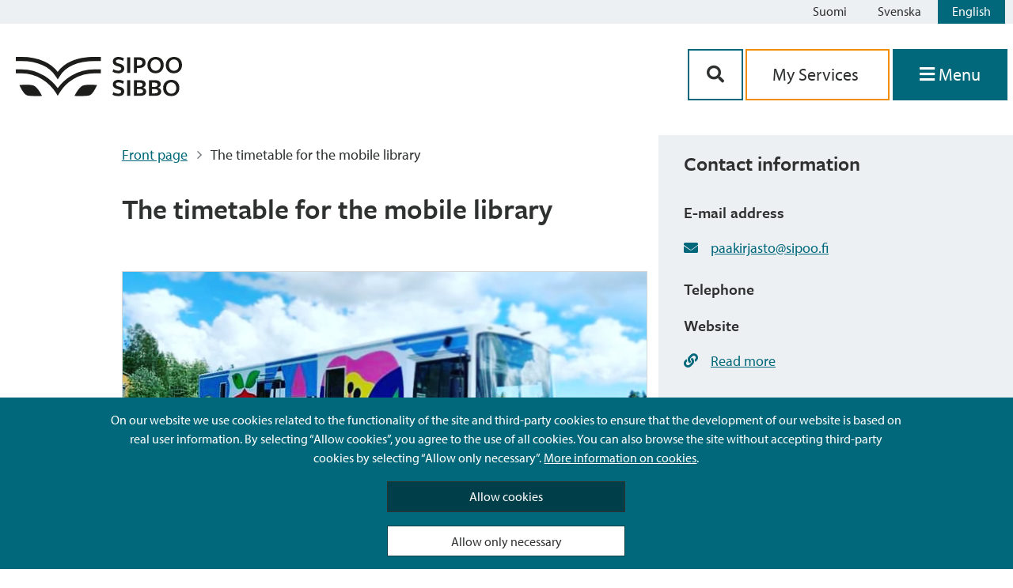

--- FILE ---
content_type: image/svg+xml
request_url: https://www.sipoo.fi/wp-content/themes/sipoo/images/sipoo_logo_white.svg
body_size: 4190
content:
<svg xmlns="http://www.w3.org/2000/svg" width="168" height="40" viewBox="0 0 168 40"><defs><style>.a{fill:#fff;}</style></defs><g transform="translate(0 0.001)"><g transform="translate(0 -0.001)"><g transform="translate(97.778)"><path class="a" d="M130.422,11.928c0-1.32-1.2-1.808-3.553-2.44s-4.936-1.656-4.936-4.784c0-2.824,2.154-4.7,5.7-4.7a10.933,10.933,0,0,1,5.5,1.4L132.383,4a9.744,9.744,0,0,0-4.7-1.368c-1.865,0-2.685.8-2.685,1.88,0,1.3,1.431,1.808,3.625,2.4,2.411.656,4.879,1.752,4.879,4.8s-2.323,4.96-6.077,4.96A11.481,11.481,0,0,1,121.66,15.2l.715-2.672a9.792,9.792,0,0,0,5.08,1.528c1.736,0,2.966-.84,2.966-2.112" transform="translate(-121.644 0.001)"/><rect class="a" width="3.095" height="15.896" transform="translate(14.758 0.385)"/><path class="a" d="M153.447,3.072h-1.889V8.9l1.993-.056c2.411-.048,3.577-1.064,3.577-2.92S155.907,3.1,153.447,3.1m0,8.344h-1.817v4.936H148.52V.48h5.161c4.421,0,6.591,2.208,6.591,5.312,0,3.664-2.532,5.6-6.824,5.6" transform="translate(-126.913 -0.095)"/><path class="a" d="M173.681,2.592c-3.046,0-5.008,2.288-5.008,5.672s1.993,5.8,5.1,5.8,5.04-2.312,5.04-5.7-2.018-5.776-5.136-5.776m.048,14.064c-4.727,0-8.2-3.072-8.2-8.288A8.01,8.01,0,0,1,173.753,0c4.727,0,8.183,3.048,8.183,8.264a8.017,8.017,0,0,1-8.207,8.392" transform="translate(-130.25 0.001)"/><path class="a" d="M196.761,2.592c-3.047,0-5.008,2.288-5.008,5.672s1.993,5.8,5.1,5.8,5.04-2.312,5.04-5.7-2.018-5.776-5.136-5.776m.048,14.064c-4.727,0-8.2-3.072-8.2-8.288A8.029,8.029,0,0,1,196.833,0C201.528,0,205,3.048,205,8.264a8.017,8.017,0,0,1-8.207,8.392" transform="translate(-134.778 0.001)"/><path class="a" d="M130.418,41.108c0-1.328-1.2-1.808-3.553-2.44s-4.936-1.632-4.936-4.784c0-2.824,2.178-4.7,5.723-4.7a10.852,10.852,0,0,1,5.5,1.4l-.8,2.616a9.752,9.752,0,0,0-4.7-1.376c-1.865,0-2.685.8-2.685,1.888,0,1.3,1.431,1.8,3.625,2.4,2.411.664,4.879,1.76,4.879,4.8s-2.323,4.96-6.077,4.96A11.481,11.481,0,0,1,121.64,44.4l.715-2.672a9.792,9.792,0,0,0,5.08,1.528c1.736,0,2.966-.8,2.966-2.112" transform="translate(-121.64 -5.868)"/><rect class="a" width="3.095" height="15.896" transform="translate(14.758 23.687)"/><path class="a" d="M154.418,38.73h-2.862v4.328h3.095c2.09,0,3.119-.736,3.119-2.192s-1.383-2.136-3.352-2.136m.08-6.584h-2.942v4.32h2.685c1.993,0,3.038-.8,3.038-2.208s-.973-2.112-2.781-2.112m6.431,8.848c0,2.624-1.608,4.552-6.214,4.552H148.51V29.65h6.1c4.325,0,5.8,1.784,5.8,4.2,0,1.7-1.021,2.848-2.862,3.456,2.1.464,3.376,1.808,3.376,3.688" transform="translate(-126.911 -5.963)"/><path class="a" d="M173.268,38.73h-2.862v4.328H173.5c2.1,0,3.119-.736,3.119-2.192s-1.383-2.136-3.352-2.136m.08-6.584h-2.942v4.32h2.685c1.993,0,3.038-.8,3.038-2.208s-.965-2.112-2.781-2.112m6.431,8.848c0,2.624-1.608,4.552-6.214,4.552H167.36V29.65h6.109c4.317,0,5.8,1.784,5.8,4.2,0,1.7-1.021,2.848-2.862,3.456,2.1.464,3.376,1.808,3.376,3.688" transform="translate(-130.609 -5.963)"/><path class="a" d="M193.391,31.772c-3.046,0-5.008,2.288-5.008,5.672s1.993,5.8,5.1,5.8,5.04-2.32,5.04-5.7-2.018-5.776-5.136-5.776m.048,14.064c-4.727,0-8.2-3.08-8.2-8.288a8.01,8.01,0,0,1,8.223-8.368c4.727,0,8.183,3.056,8.183,8.264a8.022,8.022,0,0,1-8.207,8.392" transform="translate(-134.117 -5.869)"/></g><g transform="translate(0 0.001)"><path class="a" d="M42.354,42.8l-1.785-2.936A42.732,42.732,0,0,0,26.824,26.078a40.026,40.026,0,0,0-21.2-6.112H0V15.83H5.627a44.213,44.213,0,0,1,23.4,6.744A47.527,47.527,0,0,1,42.338,35.022a44.793,44.793,0,0,1,13.77-12.8,46.463,46.463,0,0,1,24.034-6.336h5.82v4.08h-5.82a42.357,42.357,0,0,0-21.912,5.76,40.9,40.9,0,0,0-14.1,14.128Z" transform="translate(0 -3.2)"/><path class="a" d="M42.354,22.928,40.569,20A29.974,29.974,0,0,0,27.057,8.36,51.6,51.6,0,0,0,5.627,4.144H0V0H5.627A55.8,55.8,0,0,1,28.8,4.608,34.861,34.861,0,0,1,42.338,15.2a33.689,33.689,0,0,1,14-10.928c6.431-2.784,14.469-4.2,23.8-4.2h5.82V4.144h-5.82C62.3,4.2,50.521,9.36,44.13,20Z"/><path class="a" d="M27.409,46.93S23.165,37.89,18.9,36.282s-14.4-.5-14.4-.5,3.754,8.648,7.178,10.24,15.731.912,15.731.912" transform="translate(-0.883 -7.115)"/><path class="a" d="M73.67,46.93s4.284-9.04,8.521-10.648,14.4-.5,14.4-.5-3.754,8.648-7.186,10.24-15.731.912-15.731.912" transform="translate(-14.452 -7.115)"/></g></g></g></svg>

--- FILE ---
content_type: text/javascript
request_url: https://www.sipoo.fi/wp-content/themes/sipoo/js/src/cookies.js?ver=6.8.3
body_size: 6240
content:
/**
 * Cookies management
 */


function createCookie(name, value, days) {
	if (days) {
		var date = new Date();
		date.setTime(date.getTime()+(days*24*60*60*1000));
		var expires = "; expires="+date.toGMTString();
	}
    else var expires = "";
    var secure = "; secure";
    var samesite = "; samesite=lax";
	document.cookie = name+"="+value+expires+"; path=/"+secure+samesite;
}

function runThirdPartyScripts() {
	if (typeof toggleSiteimprove == "function") { 
		toggleSiteimprove();
	}
	if (typeof toggleSmilee == "function") { 
		toggleSmilee();
	}
	if (typeof toggleVideoVisitChat == "function"){
		toggleVideoVisitChat();
	}
}


function readCookie(name) {
	var nameEQ = name + "=";
	var ca = document.cookie.split(';');
	for(var i=0;i < ca.length;i++) {
		var c = ca[i];
		while (c.charAt(0)==' ') c = c.substring(1,c.length);
		if (c.indexOf(nameEQ) == 0) return c.substring(nameEQ.length,c.length);
	}
	return null;
}


function eraseCookie(name, path, domain) {
	document.cookie = name + "=; expires=Thu, 01 Jan 1970 00:00:00 GMT;path="+path+";domain="+domain;
}

var sipoo_cookie_name = "cookie_notice_accepted";
var sipoo_cookie_accept_all = "all";
var sipoo_cookie_accept_necessary = "necessary";
var sipoo_cookie_days = 7;

var sipoo_cl_cookie_name = 'sipoo_crisis_lift_cookie';
var sipoo_cl_cookie_collapsed = 'collapsed';
var sipoo_cl_cookie_expanded = 'expanded';
var sipoo_cl_cookie_days = 7;

// "Main" - Reading cookie information
window.addEventListener('DOMContentLoaded', function(){

	// Crisis lift state
	if (readCookie(sipoo_cl_cookie_name) === sipoo_cl_cookie_collapsed)
		cookie_collapse_crisis_lift();

	if (readCookie(sipoo_cl_cookie_name) === sipoo_cl_cookie_expanded || !readCookie(sipoo_cl_cookie_name))
		cookie_expand_crisis_lift();


	if (!readCookie(sipoo_cookie_name)) {
		document.getElementById("cookie-consent").classList.remove("hidden");
		var domain = "."+window.location.hostname;
		var path = window.location.pathname;
		eraseCookie("nmstat", path, domain);
    } else {
        document.getElementById("cookie-consent").classList.add("hidden");
	}
	
	if (readCookie(sipoo_cookie_name) === sipoo_cookie_accept_all) {
		runThirdPartyScripts();
	}

	if (readCookie(sipoo_cookie_name) === sipoo_cookie_accept_necessary) {
		var domain = "."+window.location.hostname;
		var path = window.location.pathname;
		eraseCookie("nmstat", path, domain);
	}
 });


function closeSipooCookie() {
    document.getElementById("cookie-consent").classList.add("hidden");
}


function consentAllCookies() {
	createCookie(sipoo_cookie_name, sipoo_cookie_accept_all , sipoo_cookie_days);
	document.getElementById("cookie-consent").classList.add("hidden");
	
	runThirdPartyScripts();
}


function consentNecessaryCookies() {
	createCookie(sipoo_cookie_name, sipoo_cookie_accept_necessary, sipoo_cookie_days);
	document.getElementById("cookie-consent").classList.add("hidden");
	var domain = "."+window.location.hostname;
	var path = window.location.pathname;
	eraseCookie("nmstat", path, domain);
}


/** 
 * Collapse the crisis lift, if once collapsed
 */
function cookie_collapse_crisis_lift() {

	var btn = document.getElementById("cl-collapse");
	var icon = btn.querySelector("span");
	var expand = cl_button_texts.expand_cl;

	// Collapse
	btn.innerHTML = '<span class="fas fa-angle-down icons-primary crisis-lift-icon"></span>' + expand;
	icon.classList.remove("fa-times");
	icon.classList.add("fa-angle-down");

	document.getElementById("expanded-crisis-lift").classList.add("hidden");
	document.getElementById("collapsed-crisis-lift").classList.remove("bg-crisis-lift-button-expanded");
	document.getElementById("collapsed-crisis-lift").classList.add("bg-crisis-lift-button-collapsed");

	btn.setAttribute('aria-expanded', 'false');
}

/** 
 * Expand the crisis lift, if once expanded
 */
function cookie_expand_crisis_lift() {
	
	// Sanity check for empty crisis lift
	if (document.getElementById("cl-collapse") !== null) {
		var btn = document.getElementById("cl-collapse");
		var icon = btn.querySelector("span");
		var collapse = cl_button_texts.collapse_cl;

		// Expand
		btn.innerHTML =  '<span class="fas fa-times icons-primary crisis-lift-icon"></span>' + collapse;
		icon.classList.remove("fa-angle-down");
		icon.classList.add("fa-times");

		document.getElementById("expanded-crisis-lift").classList.remove("hidden");
		document.getElementById("collapsed-crisis-lift").classList.add("bg-crisis-lift-button-expanded");
		document.getElementById("collapsed-crisis-lift").classList.remove("bg-crisis-lift-button-collapsed");

		btn.setAttribute('aria-expanded', 'true');
	}
}

/** 
 * Collapse / expand crisis lift
 */
function toggle_crisis_lift() {
	var btn = document.getElementById("cl-collapse");
	var icon = btn.querySelector("span");
	var expand = cl_button_texts.expand_cl;
	var collapse = cl_button_texts.collapse_cl;

	// Collapse
	if (icon.classList.contains("fa-times")) {
		btn.innerHTML = '<span class="fas fa-angle-down icons-primary crisis-lift-icon"></span>' + expand;
		icon.classList.remove("fa-times");
		icon.classList.add("fa-angle-down");

		document.getElementById("expanded-crisis-lift").classList.add("hidden");
		document.getElementById("collapsed-crisis-lift").classList.remove("bg-crisis-lift-button-expanded");
		document.getElementById("collapsed-crisis-lift").classList.add("bg-crisis-lift-button-collapsed");

		btn.setAttribute('aria-expanded', 'false');

		// Create / Update cookie to appropriate state
		createCookie(sipoo_cl_cookie_name, sipoo_cl_cookie_collapsed , sipoo_cl_cookie_days);
	} 
	// Expand
	else {
		btn.innerHTML =  '<span class="fas fa-times icons-primary crisis-lift-icon"></span>' + collapse;
		icon.classList.remove("fa-angle-down");
		icon.classList.add("fa-times");

		document.getElementById("expanded-crisis-lift").classList.remove("hidden");
		document.getElementById("collapsed-crisis-lift").classList.add("bg-crisis-lift-button-expanded");
		document.getElementById("collapsed-crisis-lift").classList.remove("bg-crisis-lift-button-collapsed");

		btn.setAttribute('aria-expanded', 'true');

		// Create / Update cookie to appropriate state
		createCookie(sipoo_cl_cookie_name, sipoo_cl_cookie_expanded , sipoo_cl_cookie_days);
	}
}